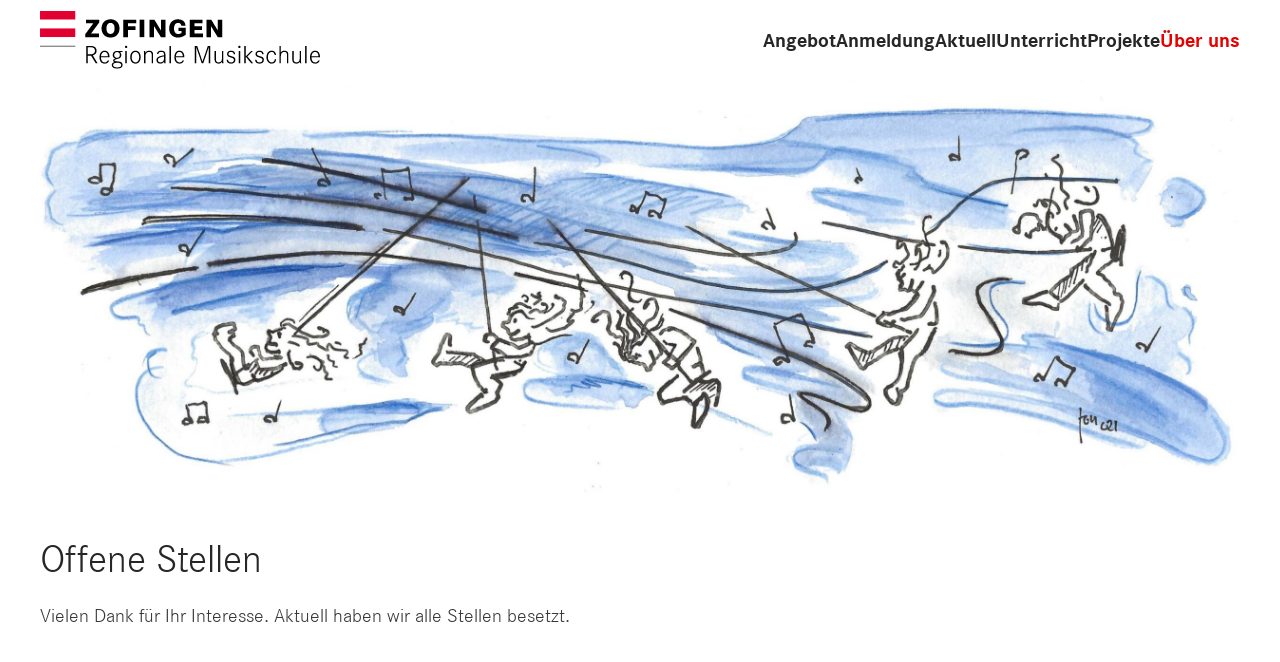

--- FILE ---
content_type: text/html; charset=UTF-8
request_url: https://regiomusikschulezofingen.ch/ueber-uns/offene-stellen/
body_size: 8457
content:
<!DOCTYPE html>
<html>
<head>
    <meta charset="utf-8">
    <meta name="viewport" content="width=device-width, initial-scale=1">
	<meta name='robots' content='max-image-preview:large' />
<link rel="alternate" title="oEmbed (JSON)" type="application/json+oembed" href="https://regiomusikschulezofingen.ch/wp-json/oembed/1.0/embed?url=https%3A%2F%2Fregiomusikschulezofingen.ch%2Fueber-uns%2Foffene-stellen%2F" />
<link rel="alternate" title="oEmbed (XML)" type="text/xml+oembed" href="https://regiomusikschulezofingen.ch/wp-json/oembed/1.0/embed?url=https%3A%2F%2Fregiomusikschulezofingen.ch%2Fueber-uns%2Foffene-stellen%2F&#038;format=xml" />
<style id='wp-img-auto-sizes-contain-inline-css' type='text/css'>
img:is([sizes=auto i],[sizes^="auto," i]){contain-intrinsic-size:3000px 1500px}
/*# sourceURL=wp-img-auto-sizes-contain-inline-css */
</style>
<style id='wp-emoji-styles-inline-css' type='text/css'>

	img.wp-smiley, img.emoji {
		display: inline !important;
		border: none !important;
		box-shadow: none !important;
		height: 1em !important;
		width: 1em !important;
		margin: 0 0.07em !important;
		vertical-align: -0.1em !important;
		background: none !important;
		padding: 0 !important;
	}
/*# sourceURL=wp-emoji-styles-inline-css */
</style>
<style id='wp-block-library-inline-css' type='text/css'>
:root{--wp-block-synced-color:#7a00df;--wp-block-synced-color--rgb:122,0,223;--wp-bound-block-color:var(--wp-block-synced-color);--wp-editor-canvas-background:#ddd;--wp-admin-theme-color:#007cba;--wp-admin-theme-color--rgb:0,124,186;--wp-admin-theme-color-darker-10:#006ba1;--wp-admin-theme-color-darker-10--rgb:0,107,160.5;--wp-admin-theme-color-darker-20:#005a87;--wp-admin-theme-color-darker-20--rgb:0,90,135;--wp-admin-border-width-focus:2px}@media (min-resolution:192dpi){:root{--wp-admin-border-width-focus:1.5px}}.wp-element-button{cursor:pointer}:root .has-very-light-gray-background-color{background-color:#eee}:root .has-very-dark-gray-background-color{background-color:#313131}:root .has-very-light-gray-color{color:#eee}:root .has-very-dark-gray-color{color:#313131}:root .has-vivid-green-cyan-to-vivid-cyan-blue-gradient-background{background:linear-gradient(135deg,#00d084,#0693e3)}:root .has-purple-crush-gradient-background{background:linear-gradient(135deg,#34e2e4,#4721fb 50%,#ab1dfe)}:root .has-hazy-dawn-gradient-background{background:linear-gradient(135deg,#faaca8,#dad0ec)}:root .has-subdued-olive-gradient-background{background:linear-gradient(135deg,#fafae1,#67a671)}:root .has-atomic-cream-gradient-background{background:linear-gradient(135deg,#fdd79a,#004a59)}:root .has-nightshade-gradient-background{background:linear-gradient(135deg,#330968,#31cdcf)}:root .has-midnight-gradient-background{background:linear-gradient(135deg,#020381,#2874fc)}:root{--wp--preset--font-size--normal:16px;--wp--preset--font-size--huge:42px}.has-regular-font-size{font-size:1em}.has-larger-font-size{font-size:2.625em}.has-normal-font-size{font-size:var(--wp--preset--font-size--normal)}.has-huge-font-size{font-size:var(--wp--preset--font-size--huge)}.has-text-align-center{text-align:center}.has-text-align-left{text-align:left}.has-text-align-right{text-align:right}.has-fit-text{white-space:nowrap!important}#end-resizable-editor-section{display:none}.aligncenter{clear:both}.items-justified-left{justify-content:flex-start}.items-justified-center{justify-content:center}.items-justified-right{justify-content:flex-end}.items-justified-space-between{justify-content:space-between}.screen-reader-text{border:0;clip-path:inset(50%);height:1px;margin:-1px;overflow:hidden;padding:0;position:absolute;width:1px;word-wrap:normal!important}.screen-reader-text:focus{background-color:#ddd;clip-path:none;color:#444;display:block;font-size:1em;height:auto;left:5px;line-height:normal;padding:15px 23px 14px;text-decoration:none;top:5px;width:auto;z-index:100000}html :where(.has-border-color){border-style:solid}html :where([style*=border-top-color]){border-top-style:solid}html :where([style*=border-right-color]){border-right-style:solid}html :where([style*=border-bottom-color]){border-bottom-style:solid}html :where([style*=border-left-color]){border-left-style:solid}html :where([style*=border-width]){border-style:solid}html :where([style*=border-top-width]){border-top-style:solid}html :where([style*=border-right-width]){border-right-style:solid}html :where([style*=border-bottom-width]){border-bottom-style:solid}html :where([style*=border-left-width]){border-left-style:solid}html :where(img[class*=wp-image-]){height:auto;max-width:100%}:where(figure){margin:0 0 1em}html :where(.is-position-sticky){--wp-admin--admin-bar--position-offset:var(--wp-admin--admin-bar--height,0px)}@media screen and (max-width:600px){html :where(.is-position-sticky){--wp-admin--admin-bar--position-offset:0px}}

/*# sourceURL=wp-block-library-inline-css */
</style><style id='global-styles-inline-css' type='text/css'>
:root{--wp--preset--aspect-ratio--square: 1;--wp--preset--aspect-ratio--4-3: 4/3;--wp--preset--aspect-ratio--3-4: 3/4;--wp--preset--aspect-ratio--3-2: 3/2;--wp--preset--aspect-ratio--2-3: 2/3;--wp--preset--aspect-ratio--16-9: 16/9;--wp--preset--aspect-ratio--9-16: 9/16;--wp--preset--color--black: #000000;--wp--preset--color--cyan-bluish-gray: #abb8c3;--wp--preset--color--white: #ffffff;--wp--preset--color--pale-pink: #f78da7;--wp--preset--color--vivid-red: #cf2e2e;--wp--preset--color--luminous-vivid-orange: #ff6900;--wp--preset--color--luminous-vivid-amber: #fcb900;--wp--preset--color--light-green-cyan: #7bdcb5;--wp--preset--color--vivid-green-cyan: #00d084;--wp--preset--color--pale-cyan-blue: #8ed1fc;--wp--preset--color--vivid-cyan-blue: #0693e3;--wp--preset--color--vivid-purple: #9b51e0;--wp--preset--gradient--vivid-cyan-blue-to-vivid-purple: linear-gradient(135deg,rgb(6,147,227) 0%,rgb(155,81,224) 100%);--wp--preset--gradient--light-green-cyan-to-vivid-green-cyan: linear-gradient(135deg,rgb(122,220,180) 0%,rgb(0,208,130) 100%);--wp--preset--gradient--luminous-vivid-amber-to-luminous-vivid-orange: linear-gradient(135deg,rgb(252,185,0) 0%,rgb(255,105,0) 100%);--wp--preset--gradient--luminous-vivid-orange-to-vivid-red: linear-gradient(135deg,rgb(255,105,0) 0%,rgb(207,46,46) 100%);--wp--preset--gradient--very-light-gray-to-cyan-bluish-gray: linear-gradient(135deg,rgb(238,238,238) 0%,rgb(169,184,195) 100%);--wp--preset--gradient--cool-to-warm-spectrum: linear-gradient(135deg,rgb(74,234,220) 0%,rgb(151,120,209) 20%,rgb(207,42,186) 40%,rgb(238,44,130) 60%,rgb(251,105,98) 80%,rgb(254,248,76) 100%);--wp--preset--gradient--blush-light-purple: linear-gradient(135deg,rgb(255,206,236) 0%,rgb(152,150,240) 100%);--wp--preset--gradient--blush-bordeaux: linear-gradient(135deg,rgb(254,205,165) 0%,rgb(254,45,45) 50%,rgb(107,0,62) 100%);--wp--preset--gradient--luminous-dusk: linear-gradient(135deg,rgb(255,203,112) 0%,rgb(199,81,192) 50%,rgb(65,88,208) 100%);--wp--preset--gradient--pale-ocean: linear-gradient(135deg,rgb(255,245,203) 0%,rgb(182,227,212) 50%,rgb(51,167,181) 100%);--wp--preset--gradient--electric-grass: linear-gradient(135deg,rgb(202,248,128) 0%,rgb(113,206,126) 100%);--wp--preset--gradient--midnight: linear-gradient(135deg,rgb(2,3,129) 0%,rgb(40,116,252) 100%);--wp--preset--font-size--small: 13px;--wp--preset--font-size--medium: 20px;--wp--preset--font-size--large: 36px;--wp--preset--font-size--x-large: 42px;--wp--preset--spacing--20: 0.44rem;--wp--preset--spacing--30: 0.67rem;--wp--preset--spacing--40: 1rem;--wp--preset--spacing--50: 1.5rem;--wp--preset--spacing--60: 2.25rem;--wp--preset--spacing--70: 3.38rem;--wp--preset--spacing--80: 5.06rem;--wp--preset--shadow--natural: 6px 6px 9px rgba(0, 0, 0, 0.2);--wp--preset--shadow--deep: 12px 12px 50px rgba(0, 0, 0, 0.4);--wp--preset--shadow--sharp: 6px 6px 0px rgba(0, 0, 0, 0.2);--wp--preset--shadow--outlined: 6px 6px 0px -3px rgb(255, 255, 255), 6px 6px rgb(0, 0, 0);--wp--preset--shadow--crisp: 6px 6px 0px rgb(0, 0, 0);}:where(.is-layout-flex){gap: 0.5em;}:where(.is-layout-grid){gap: 0.5em;}body .is-layout-flex{display: flex;}.is-layout-flex{flex-wrap: wrap;align-items: center;}.is-layout-flex > :is(*, div){margin: 0;}body .is-layout-grid{display: grid;}.is-layout-grid > :is(*, div){margin: 0;}:where(.wp-block-columns.is-layout-flex){gap: 2em;}:where(.wp-block-columns.is-layout-grid){gap: 2em;}:where(.wp-block-post-template.is-layout-flex){gap: 1.25em;}:where(.wp-block-post-template.is-layout-grid){gap: 1.25em;}.has-black-color{color: var(--wp--preset--color--black) !important;}.has-cyan-bluish-gray-color{color: var(--wp--preset--color--cyan-bluish-gray) !important;}.has-white-color{color: var(--wp--preset--color--white) !important;}.has-pale-pink-color{color: var(--wp--preset--color--pale-pink) !important;}.has-vivid-red-color{color: var(--wp--preset--color--vivid-red) !important;}.has-luminous-vivid-orange-color{color: var(--wp--preset--color--luminous-vivid-orange) !important;}.has-luminous-vivid-amber-color{color: var(--wp--preset--color--luminous-vivid-amber) !important;}.has-light-green-cyan-color{color: var(--wp--preset--color--light-green-cyan) !important;}.has-vivid-green-cyan-color{color: var(--wp--preset--color--vivid-green-cyan) !important;}.has-pale-cyan-blue-color{color: var(--wp--preset--color--pale-cyan-blue) !important;}.has-vivid-cyan-blue-color{color: var(--wp--preset--color--vivid-cyan-blue) !important;}.has-vivid-purple-color{color: var(--wp--preset--color--vivid-purple) !important;}.has-black-background-color{background-color: var(--wp--preset--color--black) !important;}.has-cyan-bluish-gray-background-color{background-color: var(--wp--preset--color--cyan-bluish-gray) !important;}.has-white-background-color{background-color: var(--wp--preset--color--white) !important;}.has-pale-pink-background-color{background-color: var(--wp--preset--color--pale-pink) !important;}.has-vivid-red-background-color{background-color: var(--wp--preset--color--vivid-red) !important;}.has-luminous-vivid-orange-background-color{background-color: var(--wp--preset--color--luminous-vivid-orange) !important;}.has-luminous-vivid-amber-background-color{background-color: var(--wp--preset--color--luminous-vivid-amber) !important;}.has-light-green-cyan-background-color{background-color: var(--wp--preset--color--light-green-cyan) !important;}.has-vivid-green-cyan-background-color{background-color: var(--wp--preset--color--vivid-green-cyan) !important;}.has-pale-cyan-blue-background-color{background-color: var(--wp--preset--color--pale-cyan-blue) !important;}.has-vivid-cyan-blue-background-color{background-color: var(--wp--preset--color--vivid-cyan-blue) !important;}.has-vivid-purple-background-color{background-color: var(--wp--preset--color--vivid-purple) !important;}.has-black-border-color{border-color: var(--wp--preset--color--black) !important;}.has-cyan-bluish-gray-border-color{border-color: var(--wp--preset--color--cyan-bluish-gray) !important;}.has-white-border-color{border-color: var(--wp--preset--color--white) !important;}.has-pale-pink-border-color{border-color: var(--wp--preset--color--pale-pink) !important;}.has-vivid-red-border-color{border-color: var(--wp--preset--color--vivid-red) !important;}.has-luminous-vivid-orange-border-color{border-color: var(--wp--preset--color--luminous-vivid-orange) !important;}.has-luminous-vivid-amber-border-color{border-color: var(--wp--preset--color--luminous-vivid-amber) !important;}.has-light-green-cyan-border-color{border-color: var(--wp--preset--color--light-green-cyan) !important;}.has-vivid-green-cyan-border-color{border-color: var(--wp--preset--color--vivid-green-cyan) !important;}.has-pale-cyan-blue-border-color{border-color: var(--wp--preset--color--pale-cyan-blue) !important;}.has-vivid-cyan-blue-border-color{border-color: var(--wp--preset--color--vivid-cyan-blue) !important;}.has-vivid-purple-border-color{border-color: var(--wp--preset--color--vivid-purple) !important;}.has-vivid-cyan-blue-to-vivid-purple-gradient-background{background: var(--wp--preset--gradient--vivid-cyan-blue-to-vivid-purple) !important;}.has-light-green-cyan-to-vivid-green-cyan-gradient-background{background: var(--wp--preset--gradient--light-green-cyan-to-vivid-green-cyan) !important;}.has-luminous-vivid-amber-to-luminous-vivid-orange-gradient-background{background: var(--wp--preset--gradient--luminous-vivid-amber-to-luminous-vivid-orange) !important;}.has-luminous-vivid-orange-to-vivid-red-gradient-background{background: var(--wp--preset--gradient--luminous-vivid-orange-to-vivid-red) !important;}.has-very-light-gray-to-cyan-bluish-gray-gradient-background{background: var(--wp--preset--gradient--very-light-gray-to-cyan-bluish-gray) !important;}.has-cool-to-warm-spectrum-gradient-background{background: var(--wp--preset--gradient--cool-to-warm-spectrum) !important;}.has-blush-light-purple-gradient-background{background: var(--wp--preset--gradient--blush-light-purple) !important;}.has-blush-bordeaux-gradient-background{background: var(--wp--preset--gradient--blush-bordeaux) !important;}.has-luminous-dusk-gradient-background{background: var(--wp--preset--gradient--luminous-dusk) !important;}.has-pale-ocean-gradient-background{background: var(--wp--preset--gradient--pale-ocean) !important;}.has-electric-grass-gradient-background{background: var(--wp--preset--gradient--electric-grass) !important;}.has-midnight-gradient-background{background: var(--wp--preset--gradient--midnight) !important;}.has-small-font-size{font-size: var(--wp--preset--font-size--small) !important;}.has-medium-font-size{font-size: var(--wp--preset--font-size--medium) !important;}.has-large-font-size{font-size: var(--wp--preset--font-size--large) !important;}.has-x-large-font-size{font-size: var(--wp--preset--font-size--x-large) !important;}
/*# sourceURL=global-styles-inline-css */
</style>

<style id='classic-theme-styles-inline-css' type='text/css'>
/*! This file is auto-generated */
.wp-block-button__link{color:#fff;background-color:#32373c;border-radius:9999px;box-shadow:none;text-decoration:none;padding:calc(.667em + 2px) calc(1.333em + 2px);font-size:1.125em}.wp-block-file__button{background:#32373c;color:#fff;text-decoration:none}
/*# sourceURL=/wp-includes/css/classic-themes.min.css */
</style>
<link rel="https://api.w.org/" href="https://regiomusikschulezofingen.ch/wp-json/" /><link rel="alternate" title="JSON" type="application/json" href="https://regiomusikschulezofingen.ch/wp-json/wp/v2/pages/961" /><link rel="EditURI" type="application/rsd+xml" title="RSD" href="https://regiomusikschulezofingen.ch/xmlrpc.php?rsd" />
<meta name="generator" content="WordPress 6.9" />
<link rel="canonical" href="https://regiomusikschulezofingen.ch/ueber-uns/offene-stellen/" />
<link rel='shortlink' href='https://regiomusikschulezofingen.ch/?p=961' />

    <title>Regionale Musikschule Zofingen</title>
    <meta name="description" value="Wir begeistern für Musik">
    <link rel="stylesheet" href="https://regiomusikschulezofingen.ch/wp-content/themes/musikschulezofingen/css/style.css?ver=2024-12-02"/>
    <link rel="icon" href="https://regiomusikschulezofingen.ch/wp-content/themes/musikschulezofingen/img/favicon.ico" type="image/x-icon">

    <script src="https://regiomusikschulezofingen.ch/wp-content/themes/musikschulezofingen/js/jquery-3.7.1.min.js"></script>
    <script src="https://regiomusikschulezofingen.ch/wp-content/themes/musikschulezofingen/js/uikit.min.js?ver=2024-12-02"></script>
    <script src="https://regiomusikschulezofingen.ch/wp-content/themes/musikschulezofingen/js/uikit-icons.min.js"></script>
    <script src="https://regiomusikschulezofingen.ch/wp-content/themes/musikschulezofingen/js/site.js?ver=2024-12-02"></script>
</head>
<body id="top">


<div id="db-navbar" uk-sticky="top: 200; animation: uk-animation-slide-top;" media="@m" cls-active="uk-navbar-sticky" sel-target=".uk-navbar-container" style="z-index: 99; transform: translate3d(0,0,0) translateZ(1000px);">
    <div class="uk-navbar-container">
        <div class="uk-container">
            <nav class="uk-navbar" uk-navbar="{'align':'left','boundary':'!.uk-navbar-container','dropbar':true,'dropbar-anchor':'!.uk-navbar-container','dropbar-mode':'slide'}">
                <div class="uk-navbar-left">
                    <a class="uk-navbar-item uk-logo" href="https://regiomusikschulezofingen.ch">
                        <img src="https://regiomusikschulezofingen.ch/wp-content/themes/musikschulezofingen/img/Logo_Regionale_Musikschule.svg" class="db-logo" alt="">
                    </a>
                </div>
                <div class="uk-navbar-right">
                    <ul class="uk-navbar-nav uk-visible@m">
						                                <li class="">
                                    <a href="#">Angebot</a>
                                    <div class="uk-navbar-dropdown">
                                        <ul class="uk-nav uk-navbar-dropdown-nav">
											                                                <li class=""><a href="https://regiomusikschulezofingen.ch/angebot/instrumente/" target="">Instrumente</a></li>
											                                                <li class=""><a href="https://regiomusikschulezofingen.ch/fruehfoerderung/" target="">Musikalische Vorschulangebote</a></li>
											                                                <li class=""><a href="https://regiomusikschulezofingen.ch/angebot/ensembles/" target="">Ensembles</a></li>
											                                                <li class=""><a href="https://regiomusikschulezofingen.ch/kinderchoere/?type=ensembles" target="">Kinderchöre</a></li>
											                                                <li class=""><a href="https://regiomusikschulezofingen.ch/angebot/hps/" target="">Angebot an HPS</a></li>
											                                                <li class=""><a href="https://regiomusikschulezofingen.ch/angebot/musikschule-fuer-erwachsene/" target="">Musikschule für Erwachsene</a></li>
											                                        </ul>
                                    </div>
                                </li>
							                                <li class="">
                                    <a href="https://regiomusikschulezofingen.ch/anmeldung/">Anmeldung</a>
                                    <div class="uk-navbar-dropdown">
                                        <ul class="uk-nav uk-navbar-dropdown-nav">
											                                                <li class=""><a href="https://regiomusikschulezofingen.ch/anmeldung/" target="">Anmeldung</a></li>
											                                                <li class=""><a href="https://regiomusikschulezofingen.ch/anmeldung/abmeldung/" target="">Abmeldung</a></li>
											                                                <li class=""><a href="https://regiomusikschulezofingen.ch/anmeldung/tarife/" target="">Tarifordnung</a></li>
											                                                <li class=""><a href="https://regiomusikschulezofingen.ch/anmeldung/reduktionen/" target="">Reduktionen</a></li>
											                                                <li class=""><a href="https://regiomusikschulezofingen.ch/anmeldung/reglement/" target="">Reglement und Schulordnung</a></li>
											                                        </ul>
                                    </div>
                                </li>
							                                <li class="">
                                    <a href="https://regiomusikschulezofingen.ch/aktuell/agenda/">Aktuell</a>
                                    <div class="uk-navbar-dropdown">
                                        <ul class="uk-nav uk-navbar-dropdown-nav">
											                                                <li class=""><a href="https://regiomusikschulezofingen.ch/aktuell/agenda/" target="">Agenda</a></li>
											                                                <li class=""><a href="https://regiomusikschulezofingen.ch/aktuell/live/" target="">Musikschule LIVE</a></li>
											                                                <li class=""><a href="https://regiomusikschulezofingen.ch/aktuell/das-musikzauberschloss/" target="">Musikzauberschloss</a></li>
											                                        </ul>
                                    </div>
                                </li>
							                                <li class="">
                                    <a href="#">Unterricht</a>
                                    <div class="uk-navbar-dropdown">
                                        <ul class="uk-nav uk-navbar-dropdown-nav">
											                                                <li class=""><a href="https://regiomusikschulezofingen.ch/unterricht/philosophie/" target="">Philosophie</a></li>
											                                                <li class=""><a href="https://regiomusikschulezofingen.ch/unterricht/tipps-fuer-eltern/" target="">Infos für Eltern</a></li>
											                                                <li class=""><a href="https://regiomusikschulezofingen.ch/unterricht/instrumentenkauf/" target="">Instrumentenkauf</a></li>
											                                                <li class=""><a href="https://regiomusikschulezofingen.ch/unterricht/mcheck/" target="">Musiktest mCheck</a></li>
											                                                <li class=""><a href="https://regiomusikschulezofingen.ch/unterricht/talentfoerderung/" target="">Talentförderung</a></li>
											                                        </ul>
                                    </div>
                                </li>
							                                <li class="">
                                    <a href="#">Projekte</a>
                                    <div class="uk-navbar-dropdown">
                                        <ul class="uk-nav uk-navbar-dropdown-nav">
											                                                <li class=""><a href="https://regiomusikschulezofingen.ch/projekte/de-tuefel-vo-zofige/" target="">De Tüfel vo Zofige</a></li>
											                                                <li class=""><a href="https://regiomusikschulezofingen.ch/projekte/jpoz-all-together-now/" target="">JPOZ – All Together Now</a></li>
											                                                <li class=""><a href="https://regiomusikschulezofingen.ch/aktuell/puppentheater-dornroeschen/" target="">Puppentheater Dornröschen</a></li>
											                                                <li class=""><a href="https://regiomusikschulezofingen.ch/projekte/musiktheater-der-nussknacker/" target="">Musiktheater „Der Nussknacker“</a></li>
											                                                <li class=""><a href="https://regiomusikschulezofingen.ch/projekte/tobi/" target="">Musikschulhund Tobi</a></li>
											                                                <li class=""><a href="https://regiomusikschulezofingen.ch/projekte/kinderoper-haensel-und-gretel/" target="">Kinderoper Hänsel und Gretel</a></li>
											                                        </ul>
                                    </div>
                                </li>
							                                <li class="uk-active uk-open">
                                    <a href="#">Über uns</a>
                                    <div class="uk-navbar-dropdown">
                                        <ul class="uk-nav uk-navbar-dropdown-nav">
											                                                <li class=""><a href="https://regiomusikschulezofingen.ch/ueber-uns/organisation/" target="">Organisation</a></li>
											                                                <li class=""><a href="https://regiomusikschulezofingen.ch/ueber-uns/team/" target="">Musiklehrpersonen</a></li>
											                                                <li class=""><a href="https://regiomusikschulezofingen.ch/qualitaetsleitsaetze/" target="">Qualitätsleitsätze</a></li>
											                                                <li class=""><a href="https://regiomusikschulezofingen.ch/ueber-uns/foerderfonds/" target="">Musikalischer Förderfonds</a></li>
											                                                <li class="uk-active"><a href="https://regiomusikschulezofingen.ch/ueber-uns/offene-stellen/" target="">Offene Stellen</a></li>
											                                                <li class=""><a href="https://regiomusikschulezofingen.ch/ueber-uns/faq/" target="">Häufige Fragen</a></li>
											                                        </ul>
                                    </div>
                                </li>
							                    </ul>
                    <a class="uk-navbar-toggle uk-hidden@m" uk-navbar-toggle-icon uk-toggle="target: #mobile-nav" href=""></a>
                </div>
            </nav>
        </div>
    </div>
</div>


<div id="mobile-nav" uk-offcanvas="flip: true" style="z-index: 999">
    <div class="uk-offcanvas-bar uk-offcanvas-bar-animation uk-offcanvas-slide">
        <button class="uk-offcanvas-close" type="button" uk-close></button>

        <ul class="uk-nav-default uk-nav-primary" uk-nav>
			                    <li class="uk-parent ">
                        <a href="#">Angebot</a>
                        <ul class="uk-nav-sub">
							                                <li class=""><a href="https://regiomusikschulezofingen.ch/angebot/instrumente/" target="">Instrumente</a></li>
							                                <li class=""><a href="https://regiomusikschulezofingen.ch/fruehfoerderung/" target="">Musikalische Vorschulangebote</a></li>
							                                <li class=""><a href="https://regiomusikschulezofingen.ch/angebot/ensembles/" target="">Ensembles</a></li>
							                                <li class=""><a href="https://regiomusikschulezofingen.ch/kinderchoere/?type=ensembles" target="">Kinderchöre</a></li>
							                                <li class=""><a href="https://regiomusikschulezofingen.ch/angebot/hps/" target="">Angebot an HPS</a></li>
							                                <li class=""><a href="https://regiomusikschulezofingen.ch/angebot/musikschule-fuer-erwachsene/" target="">Musikschule für Erwachsene</a></li>
							                        </ul>
                    </li>
				                    <li class="uk-parent ">
                        <a href="https://regiomusikschulezofingen.ch/anmeldung/">Anmeldung</a>
                        <ul class="uk-nav-sub">
							                                <li class=""><a href="https://regiomusikschulezofingen.ch/anmeldung/" target="">Anmeldung</a></li>
							                                <li class=""><a href="https://regiomusikschulezofingen.ch/anmeldung/abmeldung/" target="">Abmeldung</a></li>
							                                <li class=""><a href="https://regiomusikschulezofingen.ch/anmeldung/tarife/" target="">Tarifordnung</a></li>
							                                <li class=""><a href="https://regiomusikschulezofingen.ch/anmeldung/reduktionen/" target="">Reduktionen</a></li>
							                                <li class=""><a href="https://regiomusikschulezofingen.ch/anmeldung/reglement/" target="">Reglement und Schulordnung</a></li>
							                        </ul>
                    </li>
				                    <li class="uk-parent ">
                        <a href="https://regiomusikschulezofingen.ch/aktuell/agenda/">Aktuell</a>
                        <ul class="uk-nav-sub">
							                                <li class=""><a href="https://regiomusikschulezofingen.ch/aktuell/agenda/" target="">Agenda</a></li>
							                                <li class=""><a href="https://regiomusikschulezofingen.ch/aktuell/live/" target="">Musikschule LIVE</a></li>
							                                <li class=""><a href="https://regiomusikschulezofingen.ch/aktuell/das-musikzauberschloss/" target="">Musikzauberschloss</a></li>
							                        </ul>
                    </li>
				                    <li class="uk-parent ">
                        <a href="#">Unterricht</a>
                        <ul class="uk-nav-sub">
							                                <li class=""><a href="https://regiomusikschulezofingen.ch/unterricht/philosophie/" target="">Philosophie</a></li>
							                                <li class=""><a href="https://regiomusikschulezofingen.ch/unterricht/tipps-fuer-eltern/" target="">Infos für Eltern</a></li>
							                                <li class=""><a href="https://regiomusikschulezofingen.ch/unterricht/instrumentenkauf/" target="">Instrumentenkauf</a></li>
							                                <li class=""><a href="https://regiomusikschulezofingen.ch/unterricht/mcheck/" target="">Musiktest mCheck</a></li>
							                                <li class=""><a href="https://regiomusikschulezofingen.ch/unterricht/talentfoerderung/" target="">Talentförderung</a></li>
							                        </ul>
                    </li>
				                    <li class="uk-parent ">
                        <a href="#">Projekte</a>
                        <ul class="uk-nav-sub">
							                                <li class=""><a href="https://regiomusikschulezofingen.ch/projekte/de-tuefel-vo-zofige/" target="">De Tüfel vo Zofige</a></li>
							                                <li class=""><a href="https://regiomusikschulezofingen.ch/projekte/jpoz-all-together-now/" target="">JPOZ – All Together Now</a></li>
							                                <li class=""><a href="https://regiomusikschulezofingen.ch/aktuell/puppentheater-dornroeschen/" target="">Puppentheater Dornröschen</a></li>
							                                <li class=""><a href="https://regiomusikschulezofingen.ch/projekte/musiktheater-der-nussknacker/" target="">Musiktheater „Der Nussknacker“</a></li>
							                                <li class=""><a href="https://regiomusikschulezofingen.ch/projekte/tobi/" target="">Musikschulhund Tobi</a></li>
							                                <li class=""><a href="https://regiomusikschulezofingen.ch/projekte/kinderoper-haensel-und-gretel/" target="">Kinderoper Hänsel und Gretel</a></li>
							                        </ul>
                    </li>
				                    <li class="uk-parent uk-active uk-open">
                        <a href="#">Über uns</a>
                        <ul class="uk-nav-sub">
							                                <li class=""><a href="https://regiomusikschulezofingen.ch/ueber-uns/organisation/" target="">Organisation</a></li>
							                                <li class=""><a href="https://regiomusikschulezofingen.ch/ueber-uns/team/" target="">Musiklehrpersonen</a></li>
							                                <li class=""><a href="https://regiomusikschulezofingen.ch/qualitaetsleitsaetze/" target="">Qualitätsleitsätze</a></li>
							                                <li class=""><a href="https://regiomusikschulezofingen.ch/ueber-uns/foerderfonds/" target="">Musikalischer Förderfonds</a></li>
							                                <li class="uk-active"><a href="https://regiomusikschulezofingen.ch/ueber-uns/offene-stellen/" target="">Offene Stellen</a></li>
							                                <li class=""><a href="https://regiomusikschulezofingen.ch/ueber-uns/faq/" target="">Häufige Fragen</a></li>
							                        </ul>
                    </li>
				        </ul>
    </div>
</div>


    <div class="uk-inline">
        <img class="header-img" src="https://regiomusikschulezofingen.ch/wp-content/uploads/2021/06/Bild-Ron-Dideldum-scaled.jpg" alt="">
        <div class="uk-overlay uk-position-bottom">
            <div class="uk-container uk-margin-small-bottom uk-text-right">
                <em class="db-img-quote"></em>
            </div>
        </div>
    </div>


<div class="uk-section uk-padding-remove-top">
    <div class="uk-container uk-margin-medium-top">
        <h1>Offene Stellen</h1>
        <div class="db-content">
			<p>Vielen Dank für Ihr Interesse. Aktuell haben wir alle Stellen besetzt.</p>
			        </div>
    </div>
</div>
<footer>
    <div class="uk-section uk-padding-remove uk-margin-large-top db-footer">
        <div class="uk-container uk-margin-top">
            <div class="uk-child-width-1-2" uk-grid>
                <div><h3>Kontakt</h3><br />
Regionale Musikschule Zofingen<br />
General Guisan-Str. 10A<br />
4800 Zofingen<br />
<br />
<a href="tel:+41627526477"> 062 752 64 77</a>    <a href="mailto:musikschule@schulezofingen.ch"> E-Mail</a></div>
                <div class="uk-text-right"><h3><a href="http://regiomusikschulezofingen.ch/impressum/">Impressum</a></h3><br />
<a href="https://www.vam-ag.ch/" target="_blank" rel="noopener"><img class="size-full wp-image-1791" src="https://regiomusikschulezofingen.ch/wp-content/uploads/2021/04/logo_vam.png" alt="" width="221" height="100" /></a></div>
            </div>
        </div>
        <img class="footer-visual" src="https://regiomusikschulezofingen.ch/wp-content/themes/musikschulezofingen/img/footer-musikschule-zofingen.svg" alt="">
    </div>
</footer>
<script type="speculationrules">
{"prefetch":[{"source":"document","where":{"and":[{"href_matches":"/*"},{"not":{"href_matches":["/wp-*.php","/wp-admin/*","/wp-content/uploads/*","/wp-content/*","/wp-content/plugins/*","/wp-content/themes/musikschulezofingen/*","/*\\?(.+)"]}},{"not":{"selector_matches":"a[rel~=\"nofollow\"]"}},{"not":{"selector_matches":".no-prefetch, .no-prefetch a"}}]},"eagerness":"conservative"}]}
</script>
<script id="wp-emoji-settings" type="application/json">
{"baseUrl":"https://s.w.org/images/core/emoji/17.0.2/72x72/","ext":".png","svgUrl":"https://s.w.org/images/core/emoji/17.0.2/svg/","svgExt":".svg","source":{"concatemoji":"https://regiomusikschulezofingen.ch/wp-includes/js/wp-emoji-release.min.js?ver=6.9"}}
</script>
<script type="module">
/* <![CDATA[ */
/*! This file is auto-generated */
const a=JSON.parse(document.getElementById("wp-emoji-settings").textContent),o=(window._wpemojiSettings=a,"wpEmojiSettingsSupports"),s=["flag","emoji"];function i(e){try{var t={supportTests:e,timestamp:(new Date).valueOf()};sessionStorage.setItem(o,JSON.stringify(t))}catch(e){}}function c(e,t,n){e.clearRect(0,0,e.canvas.width,e.canvas.height),e.fillText(t,0,0);t=new Uint32Array(e.getImageData(0,0,e.canvas.width,e.canvas.height).data);e.clearRect(0,0,e.canvas.width,e.canvas.height),e.fillText(n,0,0);const a=new Uint32Array(e.getImageData(0,0,e.canvas.width,e.canvas.height).data);return t.every((e,t)=>e===a[t])}function p(e,t){e.clearRect(0,0,e.canvas.width,e.canvas.height),e.fillText(t,0,0);var n=e.getImageData(16,16,1,1);for(let e=0;e<n.data.length;e++)if(0!==n.data[e])return!1;return!0}function u(e,t,n,a){switch(t){case"flag":return n(e,"\ud83c\udff3\ufe0f\u200d\u26a7\ufe0f","\ud83c\udff3\ufe0f\u200b\u26a7\ufe0f")?!1:!n(e,"\ud83c\udde8\ud83c\uddf6","\ud83c\udde8\u200b\ud83c\uddf6")&&!n(e,"\ud83c\udff4\udb40\udc67\udb40\udc62\udb40\udc65\udb40\udc6e\udb40\udc67\udb40\udc7f","\ud83c\udff4\u200b\udb40\udc67\u200b\udb40\udc62\u200b\udb40\udc65\u200b\udb40\udc6e\u200b\udb40\udc67\u200b\udb40\udc7f");case"emoji":return!a(e,"\ud83e\u1fac8")}return!1}function f(e,t,n,a){let r;const o=(r="undefined"!=typeof WorkerGlobalScope&&self instanceof WorkerGlobalScope?new OffscreenCanvas(300,150):document.createElement("canvas")).getContext("2d",{willReadFrequently:!0}),s=(o.textBaseline="top",o.font="600 32px Arial",{});return e.forEach(e=>{s[e]=t(o,e,n,a)}),s}function r(e){var t=document.createElement("script");t.src=e,t.defer=!0,document.head.appendChild(t)}a.supports={everything:!0,everythingExceptFlag:!0},new Promise(t=>{let n=function(){try{var e=JSON.parse(sessionStorage.getItem(o));if("object"==typeof e&&"number"==typeof e.timestamp&&(new Date).valueOf()<e.timestamp+604800&&"object"==typeof e.supportTests)return e.supportTests}catch(e){}return null}();if(!n){if("undefined"!=typeof Worker&&"undefined"!=typeof OffscreenCanvas&&"undefined"!=typeof URL&&URL.createObjectURL&&"undefined"!=typeof Blob)try{var e="postMessage("+f.toString()+"("+[JSON.stringify(s),u.toString(),c.toString(),p.toString()].join(",")+"));",a=new Blob([e],{type:"text/javascript"});const r=new Worker(URL.createObjectURL(a),{name:"wpTestEmojiSupports"});return void(r.onmessage=e=>{i(n=e.data),r.terminate(),t(n)})}catch(e){}i(n=f(s,u,c,p))}t(n)}).then(e=>{for(const n in e)a.supports[n]=e[n],a.supports.everything=a.supports.everything&&a.supports[n],"flag"!==n&&(a.supports.everythingExceptFlag=a.supports.everythingExceptFlag&&a.supports[n]);var t;a.supports.everythingExceptFlag=a.supports.everythingExceptFlag&&!a.supports.flag,a.supports.everything||((t=a.source||{}).concatemoji?r(t.concatemoji):t.wpemoji&&t.twemoji&&(r(t.twemoji),r(t.wpemoji)))});
//# sourceURL=https://regiomusikschulezofingen.ch/wp-includes/js/wp-emoji-loader.min.js
/* ]]> */
</script>

</body></html>



--- FILE ---
content_type: image/svg+xml
request_url: https://regiomusikschulezofingen.ch/wp-content/themes/musikschulezofingen/img/Logo_Regionale_Musikschule.svg
body_size: 2777
content:
<?xml version="1.0" encoding="UTF-8"?>
<!-- Generator: Adobe Illustrator 16.0.0, SVG Export Plug-In . SVG Version: 6.00 Build 0)  -->
<svg width="261.13" height="54.393" enable-background="new 0 0 376.5 56.786" version="1.1" viewBox="0 0 261.13 54.393" xml:space="preserve" xmlns="http://www.w3.org/2000/svg">
<rect width="32.856" height="8.212" fill="#e20031"/>
<rect y="8.212" width="32.856" height="8.215" fill="#fff"/>
<rect y="16.428" width="32.856" height="8.213" fill="#e20031"/>
<rect x=".009" y="24.641" width="32.848" height="8.211" fill="#fff"/>
<rect x=".008" y="32.838" width="32.854" height=".582"/>
<polygon points="47.558 21.276 54.936 21.276 54.936 24.663 42.214 24.663 42.214 21.815 49.729 11.544 42.982 11.544 42.982 8.181 55.193 8.181 55.193 10.844"/>

	<path d="m62.872 20.18c0.375 0.561 1.19 1.471 2.896 1.471 3.854 0 3.783-4.807 3.783-5.228 0-1.868-0.515-4.296-2.5-5.021-0.255-0.093-0.677-0.21-1.33-0.21-1.214 0-1.867 0.444-2.242 0.795-1.562 1.4-1.54 4.062-1.54 4.436 0 0.351 0.023 2.38 0.933 3.757m-3.594-9.571c1.611-1.913 4.039-2.801 6.49-2.801 1.19 0 4.739 0.232 6.886 3.408 1.052 1.563 1.448 3.338 1.448 5.206 0 0.978-0.049 3.546-1.867 5.765-2.193 2.662-5.394 2.85-6.49 2.85-1.214 0-4.763-0.234-6.909-3.434-1.053-1.541-1.426-3.336-1.426-5.181-1e-3 -0.981 0.048-3.595 1.868-5.813"/>

<polygon points="82.111 17.821 82.111 24.663 77.745 24.663 77.745 8.181 89.676 8.181 89.676 11.544 82.111 11.544 82.111 14.462 88.997 14.462 88.997 17.821"/>
<rect x="92.896" y="8.181" width="4.367" height="16.482"/>
<polygon points="112.81 8.181 117.04 8.181 117.04 24.663 112.74 24.663 106.41 14.321 106.41 24.663 102.21 24.663 102.21 8.181 106.69 8.181 112.81 18.383"/>

	<path d="m135.83 15.768v6.7c-1.1 0.842-3.362 2.57-7.052 2.57-0.584 0-2.009-0.023-3.524-0.631-1.938-0.795-4.812-2.85-4.812-7.915 0-0.677 0.026-2.265 0.726-3.945 1.822-4.412 6.094-4.738 7.588-4.738 2.404 0 5.113 0.888 6.257 3.221 0.583 1.191 0.583 2.405 0.608 2.849h-3.875c-0.098-0.538-0.164-0.794-0.259-1.051-0.257-0.677-0.935-1.658-2.709-1.634-0.534 0-1.798 0.069-2.731 1.308-0.536 0.701-1.072 2.007-1.072 4.039 0 0.326-0.07 3.734 2.241 4.809 0.303 0.141 0.864 0.303 1.68 0.303 1.563 0 2.521-0.607 3.061-0.91v-1.938h-2.896v-3.036z"/>

<polygon points="144.1 17.821 144.1 21.278 151.96 21.278 151.96 24.663 139.71 24.663 139.71 8.181 151.66 8.181 151.66 11.544 144.1 11.544 144.1 14.462 150.98 14.462 150.98 17.821"/>
<polygon points="159.74 8.181 155.25 8.181 155.25 24.663 159.46 24.663 159.46 14.322 165.78 24.663 170.08 24.663 170.08 8.181 165.85 8.181 165.85 18.381"/>

	<path d="m45.67 32.956c2.532 0 3.27 0.074 4.351 0.442 1.696 0.541 2.753 2.089 2.753 4.056 0 2.164-1.18 3.639-3.54 4.426l4.499 7.473h-1.721l-4.4-7.275h-3.048v7.275h-1.4v-16.397zm0.05 7.89c2.139 0 2.704-0.049 3.54-0.344 1.253-0.442 1.991-1.549 1.991-3.073 0-1.376-0.64-2.458-1.722-2.876-0.786-0.295-1.449-0.369-3.785-0.369h-1.181v6.662z"/>
	<path d="m56.832 43.672c0.073 3.123 1.303 4.818 3.54 4.818 1.328 0 2.139-0.541 2.852-1.916l1.254 0.221c-0.713 1.867-2.114 2.852-4.104 2.852-3.023 0-4.893-2.286-4.893-5.998 0-3.811 1.868-6.244 4.77-6.244 2.753 0 4.522 2.262 4.522 5.801v0.467h-7.941zm6.564-1.056c-0.147-2.58-1.328-4.056-3.195-4.056-1.845 0-3.049 1.476-3.344 4.056z"/>
	<path d="m77.04 38.756-2.385-0.073c0.737 0.64 1.155 1.671 1.155 2.853 0 1.082-0.418 2.088-1.105 2.654-0.517 0.418-0.935 0.564-2.729 1.057-1.745 0.467-2.458 0.86-2.434 1.426 0.023 0.492 0.344 0.591 2.286 0.787 2.335 0.222 2.975 0.369 3.761 0.787 0.934 0.541 1.475 1.476 1.475 2.631 0 2.164-1.966 3.515-5.112 3.515-3.049 0-5.04-1.327-5.04-3.368 0-1.4 0.737-2.286 2.482-2.9-0.859-0.319-1.229-0.713-1.229-1.328 0-0.811 0.564-1.326 2.089-1.893-1.647-0.59-2.435-1.672-2.435-3.367 0-2.361 1.623-3.91 4.105-3.91 0.664 0 1.033 0.049 1.672 0.222l3.441-0.123v1.032h3e-3zm-8.898 12.218c0 1.353 1.524 2.237 3.834 2.237 2.384 0 3.811-0.836 3.811-2.237 0-1.427-1.327-2.188-3.834-2.188-2.386 0-3.811 0.811-3.811 2.188zm1.032-9.489c0 1.573 1.057 2.631 2.655 2.631 1.572 0 2.654-1.082 2.654-2.631 0-1.598-1.082-2.777-2.557-2.777-1.671 0-2.752 1.106-2.752 2.777z"/>
	<path d="m81.343 33.866c0 0.614-0.443 1.057-1.057 1.057-0.64 0-1.106-0.442-1.106-1.057s0.492-1.107 1.082-1.107c0.613-1e-3 1.081 0.467 1.081 1.107zm-0.369 3.858v11.627h-1.401v-11.627z"/>
	<path d="m93.88 43.526c0 3.613-1.991 6.121-4.867 6.121-2.925 0-4.867-2.458-4.867-6.193 0-3.564 1.991-6.047 4.867-6.047 2.9-2e-3 4.867 2.481 4.867 6.119zm-8.407-0.049c0 2.999 1.426 5.016 3.54 5.016 2.065 0 3.54-2.066 3.54-4.966 0-2.925-1.45-4.966-3.54-4.966s-3.54 2.016-3.54 4.916z"/>
	<path d="m98.011 37.724c0.172 0.541 0.221 0.885 0.221 1.745 0.787-1.4 1.917-2.064 3.564-2.064 1.696 0 2.925 0.713 3.368 1.967 0.27 0.737 0.295 0.982 0.295 3.318v6.662h-1.278v-6.76c0-1.868-0.049-2.311-0.344-2.9-0.369-0.736-1.106-1.131-2.14-1.131-2.113 0-3.392 1.549-3.392 4.105v6.687h-1.278v-7.743c0-2.802 0-2.802-0.271-3.884h1.254v-2e-3z"/>
	<path d="m108.98 40.625c0.221-2.115 1.672-3.221 4.13-3.221 1.868 0 3.221 0.737 3.614 1.967 0.172 0.541 0.221 1.057 0.221 2.508v4.252c0 2.113 0.024 2.359 0.295 3.22h-1.277c-0.172-0.591-0.222-0.886-0.295-1.647-0.713 1.278-1.868 1.942-3.441 1.942-2.188 0-3.638-1.327-3.638-3.343 0-2.532 1.868-3.736 7.08-4.523v-0.613c0-1.894-0.713-2.606-2.581-2.606-1.647 0-2.532 0.664-2.778 2.065h-1.33zm6.686 2.163c-4.277 0.836-5.729 1.721-5.729 3.467 0 1.326 0.958 2.236 2.384 2.236 1.205 0 2.286-0.615 2.827-1.572 0.344-0.615 0.517-1.5 0.517-2.803z"/>
	<path d="m122.13 32.907v16.444h-1.401v-16.444z"/>
	<path d="m126.65 43.672c0.074 3.123 1.304 4.818 3.54 4.818 1.328 0 2.14-0.541 2.853-1.916l1.254 0.221c-0.713 1.867-2.114 2.852-4.105 2.852-3.022 0-4.892-2.286-4.892-5.998 0-3.811 1.868-6.244 4.769-6.244 2.754 0 4.523 2.262 4.523 5.801v0.467h-7.942zm6.563-1.056c-0.148-2.58-1.328-4.056-3.196-4.056-1.844 0-3.048 1.476-3.343 4.056z"/>
	<path d="m146.62 32.956 4.94 14.823 4.941-14.823h2.262v16.396h-1.401v-15.118l-5.088 15.118h-1.4l-5.113-15.118v15.118h-1.401v-16.396z"/>
	<path d="m164.12 37.724v7.252c0 1.45 0.098 2.04 0.441 2.558 0.418 0.59 1.205 0.957 2.089 0.957 1.058 0 1.968-0.516 2.532-1.449 0.369-0.615 0.517-1.353 0.517-2.631v-6.687h1.277v8.112c0 2.604 0 2.703 0.271 3.515h-1.304c-0.172-0.541-0.245-0.983-0.245-1.647-0.664 1.353-1.573 1.942-3.073 1.942s-2.802-0.713-3.393-1.868c-0.319-0.639-0.394-1.205-0.394-2.852v-7.203z"/>
	<path d="m180.74 40.823c-0.172-1.55-0.958-2.263-2.531-2.263-1.45 0-2.458 0.812-2.458 1.942 0 0.982 0.59 1.451 2.679 2.064 1.942 0.59 2.655 0.91 3.146 1.475 0.418 0.492 0.663 1.205 0.663 2.041 0 2.164-1.598 3.563-4.056 3.563-2.63 0-4.13-1.376-4.13-3.786h1.253c0.172 1.721 1.156 2.631 2.876 2.631 1.622 0 2.704-0.935 2.704-2.287 0-0.664-0.271-1.205-0.762-1.523-0.395-0.271-0.492-0.32-2.606-0.982-1.278-0.395-1.966-0.738-2.409-1.255-0.418-0.491-0.688-1.204-0.688-1.894 0-1.867 1.549-3.146 3.786-3.146 2.384 0 3.687 1.181 3.786 3.417h-1.254v3e-3z"/>
	<path d="m187.06 33.866c0 0.614-0.443 1.057-1.057 1.057-0.64 0-1.106-0.442-1.106-1.057s0.492-1.107 1.082-1.107c0.613-1e-3 1.081 0.467 1.081 1.107zm-0.369 3.858v11.627h-1.4v-11.627z"/>
	<path d="m191.78 32.907v16.444h-1.277v-16.444zm6.736 4.817-5.015 5.187 5.358 6.44h-1.818l-5.211-6.392 5.112-5.235z"/>
	<path d="m207.31 40.823c-0.172-1.55-0.958-2.263-2.532-2.263-1.449 0-2.457 0.812-2.457 1.942 0 0.982 0.59 1.451 2.679 2.064 1.941 0.59 2.655 0.91 3.146 1.475 0.418 0.492 0.664 1.205 0.664 2.041 0 2.164-1.598 3.563-4.056 3.563-2.63 0-4.13-1.376-4.13-3.786h1.253c0.172 1.721 1.155 2.631 2.876 2.631 1.622 0 2.704-0.935 2.704-2.287 0-0.664-0.271-1.205-0.763-1.523-0.394-0.271-0.491-0.32-2.605-0.982-1.278-0.395-1.966-0.738-2.409-1.255-0.418-0.491-0.688-1.204-0.688-1.894 0-1.867 1.549-3.146 3.785-3.146 2.385 0 3.688 1.181 3.786 3.417h-1.253z"/>
	<path d="m218.89 41.485c-0.295-1.893-1.277-2.925-2.852-2.925-2.089 0-3.491 2.017-3.491 4.989 0 2.951 1.426 4.941 3.54 4.941 1.646 0 2.679-1.131 2.876-3.072h1.328c-0.271 2.729-1.746 4.228-4.13 4.228-2.999 0-4.941-2.384-4.941-6.071 0-3.713 1.917-6.171 4.843-6.171 2.385 0 3.859 1.476 4.105 4.081z"/>
	<path d="m224.62 32.907v6.194c0.908-1.205 1.843-1.696 3.343-1.696 1.426 0 2.557 0.564 3.146 1.549 0.418 0.688 0.518 1.377 0.518 3.736v6.662h-1.278v-6.76c0-1.844-0.074-2.36-0.369-2.9-0.418-0.736-1.155-1.131-2.139-1.131-2.09 0-3.22 1.5-3.22 4.253v6.539h-1.278v-16.446z"/>
	<path d="m236.62 37.724v7.252c0 1.45 0.098 2.04 0.441 2.558 0.418 0.59 1.205 0.957 2.089 0.957 1.058 0 1.968-0.516 2.532-1.449 0.369-0.615 0.517-1.353 0.517-2.631v-6.687h1.277v8.112c0 2.604 0 2.703 0.271 3.515h-1.304c-0.172-0.541-0.245-0.983-0.245-1.647-0.664 1.353-1.573 1.942-3.073 1.942s-2.802-0.713-3.393-1.868c-0.319-0.639-0.394-1.205-0.394-2.852v-7.203z"/>
	<path d="m248.66 32.907v16.444h-1.401v-16.444z"/>
	<path d="m253.19 43.672c0.074 3.123 1.304 4.818 3.54 4.818 1.328 0 2.14-0.541 2.853-1.916l1.254 0.221c-0.713 1.867-2.114 2.852-4.105 2.852-3.022 0-4.892-2.286-4.892-5.998 0-3.811 1.868-6.244 4.769-6.244 2.753 0 4.523 2.262 4.523 5.801v0.467h-7.942zm6.563-1.056c-0.148-2.58-1.328-4.056-3.196-4.056-1.844 0-3.048 1.476-3.343 4.056z"/>

</svg>
